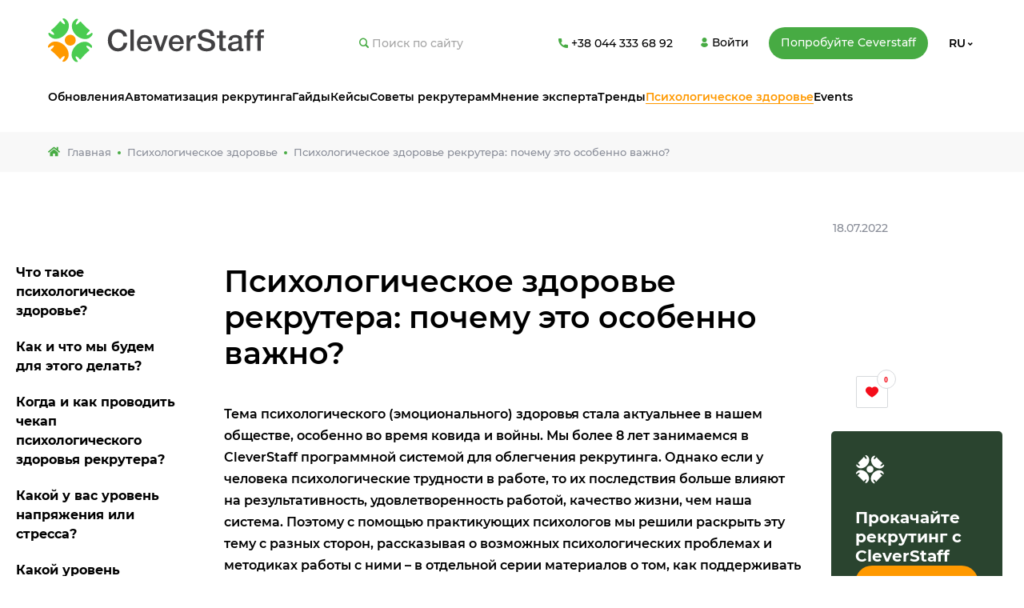

--- FILE ---
content_type: text/html; charset=UTF-8
request_url: https://cleverstaff.net/blog/ru/psihologicheskoye-zdorovye-rekrutera-pochemu-eto-osobenno-vazhno/
body_size: 15818
content:
<!DOCTYPE html><html lang="ru"><head><script data-no-optimize="1">var litespeed_docref=sessionStorage.getItem("litespeed_docref");litespeed_docref&&(Object.defineProperty(document,"referrer",{get:function(){return litespeed_docref}}),sessionStorage.removeItem("litespeed_docref"));</script> <meta charset="utf-8"><link data-optimized="2" rel="stylesheet" href="https://cleverstaff.net/blog/wp-content/litespeed/css/02a6c35eb2607f53a62f5631d94c5613.css?ver=e2fa9" /><meta http-equiv="X-UA-Compatible" content="IE=edge"><meta name="theme-color" content="#fff"><meta name="apple-mobile-web-app-status-bar-style" content="black-translucent"><meta name="viewport"
content="width=device-width, user-scalable=no, initial-scale=1.0, maximum-scale=1.0, minimum-scale=1.0"><meta name="keywords" content=""><meta name='robots' content='index, follow, max-image-preview:large, max-snippet:-1, max-video-preview:-1' /><link rel="alternate" href="https://cleverstaff.net/blog/uk/psihologichne-zdorov-ya-rekrutera-chomu-tse-osoblivo-vazhlivo/" hreflang="uk" /><link rel="alternate" href="https://cleverstaff.net/blog/en/recruiters-psychological-health/" hreflang="en" /><link rel="alternate" href="https://cleverstaff.net/blog/ru/psihologicheskoye-zdorovye-rekrutera-pochemu-eto-osobenno-vazhno/" hreflang="ru" /><link rel="alternate" href="https://cleverstaff.net/blog/en/recruiters-psychological-health/" hreflang="x-default" /><title>Психологическое здоровье рекрутера: почему это особенно важно? | CleverStaff</title><meta name="description" content="Психологическое здоровье рекрутера: почему это важно? Экспертное мнение специалистов Психологического центра &quot;Без паники&quot;. Чекап психологического состояния" /><link rel="canonical" href="https://cleverstaff.net/blog/ru/psihologicheskoye-zdorovye-rekrutera-pochemu-eto-osobenno-vazhno/" /><meta property="og:locale" content="ru_RU" /><meta property="og:locale:alternate" content="uk_UA" /><meta property="og:locale:alternate" content="" /><meta property="og:type" content="article" /><meta property="og:title" content="Психологическое здоровье рекрутера: почему это особенно важно? | CleverStaff" /><meta property="og:description" content="Психологическое здоровье рекрутера: почему это важно? Экспертное мнение специалистов Психологического центра &quot;Без паники&quot;. Чекап психологического состояния" /><meta property="og:url" content="https://cleverstaff.net/blog/ru/psihologicheskoye-zdorovye-rekrutera-pochemu-eto-osobenno-vazhno/" /><meta property="og:site_name" content="CleverStaff" /><meta property="article:publisher" content="https://www.facebook.com/cleverstaff.net" /><meta property="article:published_time" content="2022-06-01T08:42:12+00:00" /><meta property="article:modified_time" content="2022-07-18T13:31:01+00:00" /><meta property="og:image" content="https://cleverstaff.net/blog/wp-content/uploads/2022/06/adobestock_268964748-scaled-1152x578-1-1.jpeg" /><meta property="og:image:width" content="1152" /><meta property="og:image:height" content="578" /><meta property="og:image:type" content="image/jpeg" /><meta name="author" content="Admin" /><meta name="twitter:card" content="summary_large_image" /><meta name="twitter:label1" content="Написано автором" /><meta name="twitter:data1" content="Admin" /><meta name="twitter:label2" content="Примерное время для чтения" /><meta name="twitter:data2" content="6 минут" />
<style id='wp-img-auto-sizes-contain-inline-css' type='text/css'>img:is([sizes=auto i],[sizes^="auto," i]){contain-intrinsic-size:3000px 1500px}
/*# sourceURL=wp-img-auto-sizes-contain-inline-css */</style><style id='classic-theme-styles-inline-css' type='text/css'>/*! This file is auto-generated */
.wp-block-button__link{color:#fff;background-color:#32373c;border-radius:9999px;box-shadow:none;text-decoration:none;padding:calc(.667em + 2px) calc(1.333em + 2px);font-size:1.125em}.wp-block-file__button{background:#32373c;color:#fff;text-decoration:none}
/*# sourceURL=/wp-includes/css/classic-themes.min.css */</style><link rel='stylesheet' id='fancyboxcss-css' href='//cdn.jsdelivr.net/npm/@fancyapps/ui@4.0/dist/fancybox.css?ver=6.9' type='text/css' media='all' /> <script type="litespeed/javascript" data-src="//cdn.jsdelivr.net/npm/@fancyapps/ui@4.0/dist/fancybox.umd.js?ver=6.9" id="fancyboxjs-js"></script> <script type="litespeed/javascript" data-src="https://cleverstaff.net/blog/wp-includes/js/jquery/jquery.min.js" id="jquery-core-js"></script> <link rel="apple-touch-icon" sizes="180x180" href="/wp-content/uploads/fbrfg/apple-touch-icon.png"><link rel="icon" type="image/png" sizes="32x32" href="/wp-content/uploads/fbrfg/favicon-32x32.png"><link rel="icon" type="image/png" sizes="16x16" href="/wp-content/uploads/fbrfg/favicon-16x16.png"><link rel="manifest" href="/wp-content/uploads/fbrfg/site.webmanifest"><link rel="shortcut icon" href="/wp-content/uploads/fbrfg/favicon.ico"><meta name="msapplication-TileColor" content="#da532c"><meta name="msapplication-config" content="/wp-content/uploads/fbrfg/browserconfig.xml"><meta name="theme-color" content="#ffffff"> <script type="litespeed/javascript">document.documentElement.className=document.documentElement.className.replace('no-js','js')</script> <style>.no-js img.lazyload { display: none; }
			figure.wp-block-image img.lazyloading { min-width: 150px; }
							.lazyload, .lazyloading { opacity: 0; }
				.lazyloaded {
					opacity: 1;
					transition: opacity 400ms;
					transition-delay: 0ms;
				}</style><link rel="icon" href="https://cleverstaff.net/blog/wp-content/uploads/2021/11/favicon-150x150.png" sizes="32x32" /><link rel="icon" href="https://cleverstaff.net/blog/wp-content/uploads/2021/11/favicon-300x300.png" sizes="192x192" /><link rel="apple-touch-icon" href="https://cleverstaff.net/blog/wp-content/uploads/2021/11/favicon-300x300.png" /><meta name="msapplication-TileImage" content="https://cleverstaff.net/blog/wp-content/uploads/2021/11/favicon-300x300.png" /> <script type="litespeed/javascript">(function(w,d,s,l,i){w[l]=w[l]||[];w[l].push({'gtm.start':new Date().getTime(),event:'gtm.js'});var f=d.getElementsByTagName(s)[0],j=d.createElement(s),dl=l!='dataLayer'?'&l='+l:'';j.async=!0;j.src='https://www.googletagmanager.com/gtm.js?id='+i+dl;f.parentNode.insertBefore(j,f)})(window,document,'script','dataLayer','GTM-K9SHJT6')</script> </head><body class="ru_nav"><noscript><iframe
height="0" width="0" style="display:none;visibility:hidden" data-src="https://www.googletagmanager.com/ns.html?id=GTM-K9SHJT6" class="lazyload" src="[data-uri]"></iframe></noscript>
<style>.page-main{
	margin-top:-15px!important;
}</style><div class="page"><header class="header" id="header"><div class="container"><div class="header__row">
<a class="header__logo" href="https://cleverstaff.net/ru/">
<img data-lazyloaded="1" src="[data-uri]" class="img-width no-lazy"
data-src="https://cleverstaff.net/blog/wp-content/uploads/2021/11/logo.svg"
alt="http://Logo">
</a><form class="header__search" role="search" method="get" id="searchform" action="https://cleverstaff.net/blog/ru/">
<label class="header__search-block">
<input class="_rst header__search-input" type="text" required placeholder="Поиск по сайту" value="" name="s" id="s">
<input type="hidden" value="post" name="post_type" />
<span class="_icn-search header__search-icon"></span>
</label></form>
<a class="header__tel"
href="tel:+380443336892">
<span class="_icn-phone header__tel-icon"></span>
<span
class="header__tel-text">+38 044 333 68 92</span>
</a>
<a class="btn btn--border header__btn-border" rel="nofollow" target="_blank"
href="https://cleverstaff.net/ru/signin.html?redirect=false">
<span class="_icn-user"></span>
<span class="btn__text">Войти</span>
</a>
<a class="btn btn--green header__btn-fill" rel="nofollow" target="_blank"
href="https://cleverstaff.net/ru/request.html?redirect=false">
<span class="btn__text">Попробуйте Сeverstaff</span>
</a><div class="header__langs">
<button type="button" class="header__langs-active">
<span class="header__langs-active_text">RU</span>
<span class="_icn-arrow-langs header__langs-active_arrow"></span>
</button><div class="header__langs-block">
<a class="header__langs-link"
lang="uk"
href="https://cleverstaff.net/blog/uk/psihologichne-zdorov-ya-rekrutera-chomu-tse-osoblivo-vazhlivo/">UA</a>
<a class="header__langs-link"
lang="en"
href="https://cleverstaff.net/blog/en/recruiters-psychological-health/">EN</a></div></div>
<button type="button" class="_icn-search header__srch"></button>
<button type="button" class="header__toggle">
<span></span><span></span><span></span>
</button></div><nav class="menu header__menu"><ul class="menu__list"><li id="nav-menu-item-1817" class="menu__item  menu-item-even menu-item menu-item-type-taxonomy menu-item-object-category"><a href="https://cleverstaff.net/blog/ru/category/opisanie-relizov/" class="menu__link">Обновления</a></li><li id="nav-menu-item-1816" class="menu__item  menu-item-even menu-item menu-item-type-taxonomy menu-item-object-category"><a href="https://cleverstaff.net/blog/ru/category/rekruteram/" class="menu__link">Автоматизация рекрутинга</a></li><li id="nav-menu-item-1818" class="menu__item  menu-item-even menu-item menu-item-type-taxonomy menu-item-object-category"><a href="https://cleverstaff.net/blog/ru/category/gajdy-po-rabote-cleverstaff/" class="menu__link">Гайды</a></li><li id="nav-menu-item-12343" class="menu__item  menu-item-even menu-item menu-item-type-taxonomy menu-item-object-category"><a href="https://cleverstaff.net/blog/ru/category/kejsy/" class="menu__link">Кейсы</a></li><li id="nav-menu-item-10898" class="menu__item  menu-item-even menu-item menu-item-type-taxonomy menu-item-object-category"><a href="https://cleverstaff.net/blog/ru/category/sovety-rekruteram/" class="menu__link">Советы рекрутерам</a></li><li id="nav-menu-item-10897" class="menu__item  menu-item-even menu-item menu-item-type-taxonomy menu-item-object-category"><a href="https://cleverstaff.net/blog/ru/category/mnenie-eksperta/" class="menu__link">Мнение эксперта</a></li><li id="nav-menu-item-10899" class="menu__item  menu-item-even menu-item menu-item-type-taxonomy menu-item-object-category"><a href="https://cleverstaff.net/blog/ru/category/trendy/" class="menu__link">Тренды</a></li><li id="nav-menu-item-1957" class="menu__item  menu-item-even menu-item menu-item-type-taxonomy menu-item-object-category current-post-ancestor current-menu-parent current-post-parent"><a href="https://cleverstaff.net/blog/ru/category/psihologicheskoe-zdorove-rekrutera/" class="menu__link">Психологическое здоровье</a></li><li id="nav-menu-item-14834" class="menu__item  menu-item-even menu-item menu-item-type-taxonomy menu-item-object-category"><a href="https://cleverstaff.net/blog/ru/category/events/" class="menu__link">Events</a></li></ul></nav></div></header><main class="page-main"><nav class="bread" aria-label="breadcrumb"><ul class="container bread__list" itemscope itemtype="http://schema.org/BreadcrumbList"><li class="bread__item" itemprop="itemListElement" itemscope itemtype="http://schema.org/ListItem"
aria-label="1">
<a href="https://cleverstaff.net/blog/ru/" class="bread__link" itemprop="item">
<span itemprop="name">
<svg class="bread__home-icon" xmlns="http://www.w3.org/2000/svg" viewBox="0 0 576 512">
<path d="M280.37 148.26L96 300.11V464a16 16 0 0 0 16 16l112.06-.29a16 16 0 0 0 15.92-16V368a16 16 0 0 1 16-16h64a16 16 0 0 1 16 16v95.64a16 16 0 0 0 16 16.05L464 480a16 16 0 0 0 16-16V300L295.67 148.26a12.19 12.19 0 0 0-15.3 0zM571.6 251.47L488 182.56V44.05a12 12 0 0 0-12-12h-56a12 12 0 0 0-12 12v72.61L318.47 43a48 48 0 0 0-61 0L4.34 251.47a12 12 0 0 0-1.6 16.9l25.5 31A12 12 0 0 0 45.15 301l235.22-193.74a12.19 12.19 0 0 1 15.3 0L530.9 301a12 12 0 0 0 16.9-1.6l25.5-31a12 12 0 0 0-1.7-16.93z"></path>
</svg>
Главная      </span>
</a><meta itemprop="position" content="1"></li><li class="bread__separate bread__item" aria-hidden="true"></li><li class="bread__item" itemprop="itemListElement" itemscope itemtype="http://schema.org/ListItem"
aria-label="2">
<a href="https://cleverstaff.net/blog/ru/category/psihologicheskoe-zdorove-rekrutera/" class="bread__link"
itemprop="item"><span itemprop="name">Психологическое здоровье</span></a><meta itemprop="position" content="2"></li><li class="bread__separate bread__item" aria-hidden="true"></li><li class="bread__item" itemprop="itemListElement" itemscope itemtype="http://schema.org/ListItem"
aria-label="3">
<span class="bread__link" itemprop="name">Психологическое здоровье рекрутера: почему это особенно важно?</span><meta itemprop="position" content="3"></li></ul></nav><div class="readbar"></div><section class="article" id="article"><div class="container"><div class="article__inner"><div class="article__details">
<span class="article__autor">
</span><div class="article__details-right">
<time datetime="18.07.2022" class="article__date">18.07.2022</time></div></div><div class="article__core"><div class="article__block" id="articleRead"><div class="text-block article__wrapper"><h1>Психологическое здоровье рекрутера: почему это особенно важно?</h1><p><b>Тема психологического (эмоционального) здоровья стала актуальнее в нашем обществе, особенно во время ковида и войны. Мы более 8 лет занимаемся в CleverStaff программной системой для облегчения рекрутинга. Однако если у человека психологические трудности в работе, то их последствия больше влияют на результативность, удовлетворенность работой, качество жизни, чем наша система. Поэтому с помощью практикующих психологов мы решили раскрыть эту тему с разных сторон, рассказывая о возможных психологических проблемах и методиках работы с ними – в отдельной серии материалов о том, как поддерживать психологическое здоровье.</b></p><h2><b>Что такое психологическое здоровье?</b></h2><p><span style="font-weight: 400;">Психологическое здоровье – это хорошее и стабильное эмоциональное состояние человека. Но это отнюдь не означает, что он всегда счастлив и полон сил. По словам руководителя Психологического центра «БЕЗ ПАНИКИ» Дарьи Селивановой, психологическое здоровье – это скорее полезная привычка обращать внимание на своё эмоциональное состояние и умение оказать себе своевременную помощь при возникновении разных эмоциональных проблем. </span></p><div id="attachment_6694" style="width: 377px" class="wp-caption alignleft"><a href="https://cleverstaff.net/blog/wp-content/uploads/2022/07/darya3-1.jpg"><img fetchpriority="high" decoding="async" aria-describedby="caption-attachment-6694"   alt="" width="367" height="453" data-src="https://cleverstaff.net/blog/wp-content/uploads/2022/07/darya3-1.jpg" class="wp-image-6694 lazyload" src="[data-uri]" /></a><p id="caption-attachment-6694" class="wp-caption-text">Дарья Селиванова</p></div><p><span style="font-weight: 400;">Казалось бы, причём здесь бизнес и какое вообще дело руководителю, что там в душе у его рядового сотрудника. Но это достаточно поверхностный и упрощенный взгляд. На самом деле, Украина даже в довоенное время была одним из лидеров по количеству случаев нетрудоспособности по причине депрессии. Это говорит о том, что когда человек страдает депрессией (речь идёт именно о диагнозе, а не просто плохом самочувствии), то он не имеет привычки своевременно обращаться за помощью. Ведь нам всем знакомо это ощущение – «я сам могу справиться со всеми своими проблемами, ничья помощь мне не нужна», правда? И вот тогда депрессия доходит до той стадии, что человек просто не в состоянии выйти из дома и, что закономерно – полностью теряет интерес к работе. </span></p><p><span style="font-weight: 400;">Наверняка каждый рекрутер может вспомнить отчасти похожее состояние, когда он не может заставить себя взяться за привычную и не особо сложную задачу. Просто потому, что нет сил и нет желания. </span></p><p><span style="font-weight: 400;">Чтобы не доходить до ситуаций, когда остаётся просто «уйти в длительный отпуск», «уволиться», «сменить профессию», т.к. «просто нет сил больше работать» – именно поэтому так важно уделять внимание своему психологическому здоровью. </span></p><h2><b>Как и что мы будем для этого делать?</b></h2><p><span style="font-weight: 400;">Рекрутеры изо дня в день работают с огромным количеством людей и нам хочется, чтобы вы приходили на работу с горящими глазами, а не с ощущением, что вам нужно «отбыть повинность». С этой целью мы решили разработать серию материалов, которые помогут вам поддерживать ваше психологическое здоровье. Мы понимаем, что в военное время на вас легла двойная нагрузка. С одной стороны, вам нужно заботиться о безопасности себя и своих близких. С другой стороны &#8211; вам нужно продолжать делать своё дело. И мы будем вам помогать 🙂 </span></p><p><span style="font-weight: 400;">Начнём с того, что расскажем вам о том, с какими психологическими проблемами вы можете сталкиваться: </span></p><ul><li style="font-weight: 400;" aria-level="1"><span style="font-weight: 400;">Выгорание и потеря интереса к работе;</span></li><li style="font-weight: 400;" aria-level="1"><span style="font-weight: 400;">Сложности в коммуникации, конфликты, недопонимание с коллегами;</span></li><li style="font-weight: 400;" aria-level="1"><span style="font-weight: 400;">Прокрастинация и сложность с самоорганизацией; </span></li><li style="font-weight: 400;" aria-level="1"><span style="font-weight: 400;">Социальные фобии и страх общения;</span></li><li style="font-weight: 400;" aria-level="1"><span style="font-weight: 400;">Тревога и невозможность сосредоточиться на поставленных задачах;</span></li><li style="font-weight: 400;" aria-level="1"><span style="font-weight: 400;">Раздражительностью, перемены настроения;</span></li><li style="font-weight: 400;" aria-level="1"><span style="font-weight: 400;">Неуверенность в себе…</span></li></ul><p><span style="font-weight: 400;">Война расширила этот список, и сейчас к самым частым проблемам добавились еще:</span></p><ul><li style="font-weight: 400;" aria-level="1"><span style="font-weight: 400;">Вынужденная миграция и сложности с адаптацией на новом месте;</span></li><li style="font-weight: 400;" aria-level="1"><span style="font-weight: 400;">Посттравматическое стрессовое расстройство;</span></li><li style="font-weight: 400;" aria-level="1"><span style="font-weight: 400;">Нарушения сна;</span></li><li style="font-weight: 400;" aria-level="1"><span style="font-weight: 400;">Сложность с организацией рабочего места;</span></li><li style="font-weight: 400;" aria-level="1"><span style="font-weight: 400;">Синдром отложенной жизни или непонимание как жить здесь и сейчас;</span></li><li style="font-weight: 400;" aria-level="1"><span style="font-weight: 400;">Страх будущего;</span></li><li style="font-weight: 400;" aria-level="1"><span style="font-weight: 400;">Потеря близких;</span></li><li style="font-weight: 400;" aria-level="1"><span style="font-weight: 400;">Сложность в уживании с другими людьми на одной территории;</span></li><li style="font-weight: 400;" aria-level="1"><span style="font-weight: 400;">Разлука с семьей и ощущение одиночества…</span></li></ul><p><span style="font-weight: 400;">Кроме того, сейчас обострились те проблемы, которые могли быть и в довоенное время. Например, панические атаки, страхи, потеря смысла жить и прочее. И это лишь примерный список.</span></p><h2><b>Когда и как проводить чекап психологического здоровья рекрутера?</b></h2><p><span style="font-weight: 400;">Как мы сказали выше, очень важно завести привычку обращать внимание на свое эмоциональное состояние. И в случае необходимости – принимать меры. Чекап своего психологического состояния нужно делать минимум раз в месяц. А лучше – раз в неделю.</span></p><p><span style="font-weight: 400;">Например, каждый понедельник анализировать, хочется ли вам приступать к работе и какие эмоции она у вас вызывает. Или же самодиагностику обязательно проходить в том случае, если вы заметили, что у вас стали появляться проблемы из списка выше. Ну а пока предлагаем вам пройти простой тест, чтобы определить свой уровень эмоционального напряжения и стресса. </span></p><h3 style="text-align: center;"><b>Какой у вас уровень напряжения или стресса?</b></h3><p><a href="https://cleverstaff.net/blog/wp-content/uploads/2022/07/test_01_rus.jpg"><img decoding="async"   alt="" width="488" height="492" data-src="https://cleverstaff.net/blog/wp-content/uploads/2022/07/test_01_rus.jpg" class=" wp-image-6700 aligncenter lazyload" src="[data-uri]" /></a></p><h3 style="text-align: center;"><b>Какой уровень морального состояния?</b></h3><p><a href="https://cleverstaff.net/blog/wp-content/uploads/2022/07/test_02_rus.jpg"><img decoding="async"   alt="" width="493" height="499" data-src="https://cleverstaff.net/blog/wp-content/uploads/2022/07/test_02_rus.jpg" class="wp-image-6701 aligncenter lazyload" src="[data-uri]" /></a></p><h3 style="text-align: center;"><b>Какой уровень истощения?</b></h3><p style="text-align: center;"><a href="https://cleverstaff.net/blog/wp-content/uploads/2022/07/test_03_rus.jpg"><img decoding="async"   alt="" width="502" height="504" data-src="https://cleverstaff.net/blog/wp-content/uploads/2022/07/test_03_rus.jpg" class=" wp-image-6702 aligncenter lazyload" src="[data-uri]" /></a></p><p><i><span style="font-weight: 400;">Результаты:</span></i></p><p><span style="font-weight: 400;">Вам необходимо получить сумму всех ответов. Это будет количественный результат. </span></p><p><i><span style="font-weight: 400;">Качественный результат.</span></i></p><p><span style="font-weight: 400;">Если у вас хотя бы по одной шкале </span><b>7 баллов и выше, переходите в красную зону.</b></p><p><b>Зеленая зона (3-10 баллов).</b><span style="font-weight: 400;"> Результаты, кажется, показывают, что все хорошо. У вас нет трудностей со стрессом или выраженной угнетенности и переутомления. </span></p><p><b>Оранжевая зона (11-18).</b><span style="font-weight: 400;"> Такой результат может указывать на то, что жизненная ситуация начинает продуцировать неполезные стресс, угнетенность или усталость. Пришло время для внедрения методик психологеского и физического восстановления. </span></p><p><span style="font-weight: 400;">К</span><b>расная зона (19-30).</b><span style="font-weight: 400;"> Этот результат указывает на то, что стресс, угнетенность или усталость угрожают вам.</span></p><h2><b>Что делать, если ваше психологическое здоровье под угрозой?</b></h2><p><span style="font-weight: 400;">В дальнейших материалах мы будем много говорить о том, как помочь себе самостоятельно. Однако будем призывать вас относиться к своему психологическому здоровью осознанно. Когда мы поцарапались, мы вполне можем сами наклеить себе пластырь. Когда мы сломали ногу, нам необходима помощь врача и гипс, чтобы восстановить наше здоровье. Так и с эмоциональным самочувствием. Если есть ощущение, что самостоятельно не получается справиться с теми проблемами, которые есть, необходимо обращаться за психологической помощью.</span></p><p><span style="font-weight: 400;">Ваше психологическое состояние нам не безразлично. Давайте изучать его и улучшать вместе </span><span style="font-weight: 400;">☺</span></p><p><i><span style="font-weight: 400;">Благодарим за подготовку материала </span></i><a href="https://trevog-bolshe.net/"><i><span style="font-weight: 400;">Психологический центр “Без паники”</span></i></a></p></div><div class="article__repost"><div class="article__repost-sticky">
<button type="button" class="js-postLike _icn-heart article__repost-link article__repost-link--red"
data-post-id="11186">
<span class="article__repost-count">0</span>
</button></div></div><div class="article__right_side"><div class="side_wrap"><div class="side_demo"><div class="block_wrap"><div class="side_title">Прокачайте рекрутинг с CleverStaff</div><div class="side_btn">
<a href="https://cleverstaff.net/ru/request.html?redirect=false" class="btn_demo">Запросить Демо</a></div></div></div><div class="side_related"><div class="related_title">Рекомендуемые статьи</div><div class="related-block"><div class="related_items">
<a href="https://cleverstaff.net/blog/ru/chto-dolzhen-znat-kazhdyj-rekruter-chtoby-izbezhat-vygoraniya-beseduem-s-darej-selivanovoj/">Что должен знать каждый рекрутер, чтобы избежать выгорания? Беседуем с Дарьей Селивановой</a></div><div class="related_items">
<a href="https://cleverstaff.net/blog/ru/test-est-li-u-vas-vygoranie/">Тест «Есть ли у вас выгорание?»</a></div><div class="related_items">
<a href="https://cleverstaff.net/blog/ru/kak-bystro-uspokoitsya-na-rabochem-meste-7-tehnik-dlya-rekrutera/">Как быстро успокоится на рабочем месте: 7 техник для рекрутера</a></div></div></div></div></div><div class="article__menu"><ul class="article__menu-list"><li><a href="#head-0"><b>Что такое психологическое здоровье?</b></a></li><li><a href="#head-1"><b>Как и что мы будем для этого делать?</b></a></li><li><a href="#head-2"><b>Когда и как проводить чекап психологического здоровья рекрутера?</b></a></li><li><a href="#head-3"><b>Какой у вас уровень напряжения или стресса?</b></a></li><li><a href="#head-4"><b>Какой уровень морального состояния?</b></a></li><li><a href="#head-5"><b>Какой уровень истощения?</b></a></li><li><a href="#head-6"><b>Что делать, если ваше психологическое здоровье под угрозой?</b></a></li></ul></div></div><div class="article__autors" hidden ><div class="article__autors-item">
<picture class="article__autors-pic">
<img class="img-cover"
src=""
alt="">
</picture><div class="article__autors-content"><div class="article__autors-top">
<span class="article__autors-pos"> Автор:</span>
<a class="article__autors-name"
href="https://cleverstaff.net/blog/ru/author/master/"> </a></div></div></div></div></div></div></div></section></main><footer class="footer"><div class="container"><h4 class="footer__heading heading--center">Мы в соцсетях</h4>
<svg class="hidden" width="0" height="0">
<symbol id="icon-telegram" viewBox="0 0 24 24">
<path d="M5.77478 12.2221L8.75977 19.684L12.6458 15.798L19.3087 21.0938L24 0L0 9.99683L5.77478 12.2221ZM17.142 6.052L9.79596 12.7524L8.88098 16.2008L7.19073 11.9744L17.142 6.052Z"></path>
</symbol>
<symbol id="icon-facebook" viewBox="0 0 24 24">
<path d="M2.42085 4.64801C2.42085 5.25282 2.42085 7.95233 2.42085 7.95233H0V11.9929H2.42085V23.9999H7.3938V11.9932H10.7309C10.7309 11.9932 11.0434 10.0558 11.1949 7.93743C10.7606 7.93743 7.41261 7.93743 7.41261 7.93743C7.41261 7.93743 7.41261 5.58678 7.41261 5.17476C7.41261 4.76184 7.95481 4.20642 8.49071 4.20642C9.0256 4.20642 10.1545 4.20642 11.2002 4.20642C11.2002 3.6563 11.2002 1.7555 11.2002 1.44333e-08C9.80428 1.44333e-08 8.21623 1.44333e-08 7.51623 1.44333e-08C2.29793 -0.000278981 2.42085 4.04427 2.42085 4.64801Z"></path>
</symbol>
<symbol id="icon-linkedin" viewBox="0 0 24 24">
<path d="M24 14.5937V23.4666H18.856V15.1879C18.856 13.1082 18.112 11.6889 16.2501 11.6889C14.8287 11.6889 13.9828 12.6454 13.6107 13.5707C13.475 13.9015 13.4401 14.3619 13.4401 14.8249V23.4666H8.29438C8.29438 23.4666 8.36368 9.44522 8.29438 7.99249H13.4396V10.1859C13.4291 10.2023 13.4156 10.22 13.4058 10.2359H13.4396V10.1859C14.1232 9.13302 15.344 7.62897 18.0766 7.62897C21.462 7.62891 24 9.84061 24 14.5937ZM2.91175 0.533203C1.15141 0.533203 0 1.68785 0 3.20624C0 4.69155 1.1181 5.88124 2.84345 5.88124H2.87782C4.67225 5.88124 5.78823 4.69177 5.78823 3.20624C5.75442 1.68785 4.67225 0.533203 2.91175 0.533203ZM0.30561 23.4666H5.44936V7.99249H0.30561V23.4666Z"></path>
</symbol>
<symbol id="icon-youtube" viewBox="0 0 24 24">
<path d="M12.0098428,3.60937995 C12.3168939,3.60960767 19.5521477,3.62031064 21.390293,4.12335 C22.418242,4.400204 23.228848,5.210626 23.505518,6.238758 C23.9573538,7.88905309 23.9969266,11.1120653 23.9998815,11.8691548 L23.99989,12.0726913 C23.9981844,12.4957418 23.9700425,16.0393715 23.505701,17.803651 C23.228848,18.831601 22.418425,19.642206 21.390293,19.918877 C19.7119864,20.3606661 13.5345351,20.4076649 12.2391777,20.4126648 L11.7613167,20.4126412 C10.4690903,20.4074432 4.30542323,20.3585817 2.609608,19.899284 C1.581475,19.622431 0.771054,18.811826 0.4942,17.783876 C0.0449272727,16.094486 0.00408429752,12.7060043 0.000371299775,12.1038786 L0.000371299775,11.919197 C0.00408429752,11.3198682 0.0449272727,7.94595982 0.4942,6.238758 C0.770871,5.210809 1.601251,4.380428 2.609425,4.103758 C4.48753,3.609375 11.999767,3.609375 11.999767,3.609375 Z M9.60791,8.413086 L9.60791,15.609131 L15.854919,12.011108 L9.60791,8.413086 Z"></path>
</symbol>
</svg><nav class="social">
<a class="social__item" href="https://t.me/s/Cleverstaff" target="_blank">
<svg class="icon" width="24" height="24">
<use xlink:href="#icon-telegram"></use>
</svg>
</a>
<a class="social__item" href="https://www.facebook.com/cleverstaff" target="_blank">
<svg class="icon" width="24" height="24">
<use xlink:href="#icon-facebook"></use>
</svg>
</a>
<a class="social__item" href="https://www.linkedin.com/company/cleverstaff/" target="_blank">
<svg class="icon" width="24" height="24">
<use xlink:href="#icon-linkedin"></use>
</svg>
</a>
<a class="social__item" href="https://www.youtube.com/user/cleverstaff" target="_blank">
<svg class="icon" width="24" height="24">
<use xlink:href="#icon-youtube"></use>
</svg>
</a></nav><div class="row"><div class="col-md-4 offset-lg-1"><nav class="link-list" id="menu-menyu-levaya-kolonka-ru" class="menu"><a  href="https://cleverstaff.net/ru/why.html"  class="menu-item menu-item-type-custom menu-item-object-custom">Почему</a></li>
<a  href="https://cleverstaff.net/ru/price.html"  class="menu-item menu-item-type-custom menu-item-object-custom">Цены</a></li>
<a  href="https://cleverstaff.net/ru/referral-program.html"  class="hide menu-item menu-item-type-custom menu-item-object-custom">Реферальная программа</a></li>
<a  href="https://cleverstaff.net/ru/contact-us.html"  class="menu-item menu-item-type-custom menu-item-object-custom">Контакты</a></li></nav></div><div class="col-md-4 col-shift"><nav class="link-list" id="menu-menyu-pravaya-kolonka-ru" class="menu"><a  href="https://cleverstaff.net/ru/privacy.html"  class="menu-item menu-item-type-custom menu-item-object-custom">Политика приватности</a></li>
<a  href="https://cleverstaff.net/ru/terms.html"  class="menu-item menu-item-type-custom menu-item-object-custom">Публичная оферта</a></li>
<a  href="https://cleverstaff.net/ru/api.html"  class="menu-item menu-item-type-custom menu-item-object-custom">API</a></li></nav></div><div class="col-md-3 offset-md-1 offset-lg-0">
<address class="contact-info">
<a href="tel:+380443336892">+38 044 333 68 92</a>
<a href="mailto:bizdev@cleverstaff.net">bizdev@cleverstaff.net</a>
</address>
<a href="https://www.capterra.com/p/137247/CleverStaff/#reviews" target="_blank">
<img  alt="review" data-src="https://cleverstaff.net/blog/wp-content/uploads/2022/05/capterra.png" class="lazyload" src="[data-uri]">
</a></div></div>
<a class="scroll-top" href="#"></a><p class="copy">Copyright © CleverStaff 2026 All Rights Reserved</p></div></footer></div> <script type="speculationrules">{"prefetch":[{"source":"document","where":{"and":[{"href_matches":"/blog/*"},{"not":{"href_matches":["/blog/wp-*.php","/blog/wp-admin/*","/blog/wp-content/uploads/*","/blog/wp-content/*","/blog/wp-content/plugins/*","/blog/wp-content/themes/cleverstaff/*","/blog/*\\?(.+)"]}},{"not":{"selector_matches":"a[rel~=\"nofollow\"]"}},{"not":{"selector_matches":".no-prefetch, .no-prefetch a"}}]},"eagerness":"conservative"}]}</script> <script type="litespeed/javascript">(function(){var expirationDate=new Date();expirationDate.setTime(expirationDate.getTime()+31536000*1000);document.cookie="pll_language=ru; expires="+expirationDate.toUTCString()+"; path=/blog/; secure; SameSite=Lax"}())</script> <script id="wp-i18n-js-after" type="litespeed/javascript">wp.i18n.setLocaleData({'text direction\u0004ltr':['ltr']})</script> <script id="contact-form-7-js-translations" type="litespeed/javascript">(function(domain,translations){var localeData=translations.locale_data[domain]||translations.locale_data.messages;localeData[""].domain=domain;wp.i18n.setLocaleData(localeData,domain)})("contact-form-7",{"translation-revision-date":"2025-09-30 08:46:06+0000","generator":"GlotPress\/4.0.1","domain":"messages","locale_data":{"messages":{"":{"domain":"messages","plural-forms":"nplurals=3; plural=(n % 10 == 1 && n % 100 != 11) ? 0 : ((n % 10 >= 2 && n % 10 <= 4 && (n % 100 < 12 || n % 100 > 14)) ? 1 : 2);","lang":"ru"},"This contact form is placed in the wrong place.":["\u042d\u0442\u0430 \u043a\u043e\u043d\u0442\u0430\u043a\u0442\u043d\u0430\u044f \u0444\u043e\u0440\u043c\u0430 \u0440\u0430\u0437\u043c\u0435\u0449\u0435\u043d\u0430 \u0432 \u043d\u0435\u043f\u0440\u0430\u0432\u0438\u043b\u044c\u043d\u043e\u043c \u043c\u0435\u0441\u0442\u0435."],"Error:":["\u041e\u0448\u0438\u0431\u043a\u0430:"]}},"comment":{"reference":"includes\/js\/index.js"}})</script> <script id="contact-form-7-js-before" type="litespeed/javascript">var wpcf7={"api":{"root":"https:\/\/cleverstaff.net\/blog\/wp-json\/","namespace":"contact-form-7\/v1"},"cached":1}</script> <script id="process_simple_like-js-extra" type="litespeed/javascript">var ajax_var={"url":"https://cleverstaff.net/blog/wp-admin/admin-ajax.php","nonce":"9ce307b0dd"}</script> <script type="litespeed/javascript">Fancybox.bind(".text-block a > img")</script> <script data-no-optimize="1">!function(t,e){"object"==typeof exports&&"undefined"!=typeof module?module.exports=e():"function"==typeof define&&define.amd?define(e):(t="undefined"!=typeof globalThis?globalThis:t||self).LazyLoad=e()}(this,function(){"use strict";function e(){return(e=Object.assign||function(t){for(var e=1;e<arguments.length;e++){var n,a=arguments[e];for(n in a)Object.prototype.hasOwnProperty.call(a,n)&&(t[n]=a[n])}return t}).apply(this,arguments)}function i(t){return e({},it,t)}function o(t,e){var n,a="LazyLoad::Initialized",i=new t(e);try{n=new CustomEvent(a,{detail:{instance:i}})}catch(t){(n=document.createEvent("CustomEvent")).initCustomEvent(a,!1,!1,{instance:i})}window.dispatchEvent(n)}function l(t,e){return t.getAttribute(gt+e)}function c(t){return l(t,bt)}function s(t,e){return function(t,e,n){e=gt+e;null!==n?t.setAttribute(e,n):t.removeAttribute(e)}(t,bt,e)}function r(t){return s(t,null),0}function u(t){return null===c(t)}function d(t){return c(t)===vt}function f(t,e,n,a){t&&(void 0===a?void 0===n?t(e):t(e,n):t(e,n,a))}function _(t,e){nt?t.classList.add(e):t.className+=(t.className?" ":"")+e}function v(t,e){nt?t.classList.remove(e):t.className=t.className.replace(new RegExp("(^|\\s+)"+e+"(\\s+|$)")," ").replace(/^\s+/,"").replace(/\s+$/,"")}function g(t){return t.llTempImage}function b(t,e){!e||(e=e._observer)&&e.unobserve(t)}function p(t,e){t&&(t.loadingCount+=e)}function h(t,e){t&&(t.toLoadCount=e)}function n(t){for(var e,n=[],a=0;e=t.children[a];a+=1)"SOURCE"===e.tagName&&n.push(e);return n}function m(t,e){(t=t.parentNode)&&"PICTURE"===t.tagName&&n(t).forEach(e)}function a(t,e){n(t).forEach(e)}function E(t){return!!t[st]}function I(t){return t[st]}function y(t){return delete t[st]}function A(e,t){var n;E(e)||(n={},t.forEach(function(t){n[t]=e.getAttribute(t)}),e[st]=n)}function k(a,t){var i;E(a)&&(i=I(a),t.forEach(function(t){var e,n;e=a,(t=i[n=t])?e.setAttribute(n,t):e.removeAttribute(n)}))}function L(t,e,n){_(t,e.class_loading),s(t,ut),n&&(p(n,1),f(e.callback_loading,t,n))}function w(t,e,n){n&&t.setAttribute(e,n)}function x(t,e){w(t,ct,l(t,e.data_sizes)),w(t,rt,l(t,e.data_srcset)),w(t,ot,l(t,e.data_src))}function O(t,e,n){var a=l(t,e.data_bg_multi),i=l(t,e.data_bg_multi_hidpi);(a=at&&i?i:a)&&(t.style.backgroundImage=a,n=n,_(t=t,(e=e).class_applied),s(t,ft),n&&(e.unobserve_completed&&b(t,e),f(e.callback_applied,t,n)))}function N(t,e){!e||0<e.loadingCount||0<e.toLoadCount||f(t.callback_finish,e)}function C(t,e,n){t.addEventListener(e,n),t.llEvLisnrs[e]=n}function M(t){return!!t.llEvLisnrs}function z(t){if(M(t)){var e,n,a=t.llEvLisnrs;for(e in a){var i=a[e];n=e,i=i,t.removeEventListener(n,i)}delete t.llEvLisnrs}}function R(t,e,n){var a;delete t.llTempImage,p(n,-1),(a=n)&&--a.toLoadCount,v(t,e.class_loading),e.unobserve_completed&&b(t,n)}function T(o,r,c){var l=g(o)||o;M(l)||function(t,e,n){M(t)||(t.llEvLisnrs={});var a="VIDEO"===t.tagName?"loadeddata":"load";C(t,a,e),C(t,"error",n)}(l,function(t){var e,n,a,i;n=r,a=c,i=d(e=o),R(e,n,a),_(e,n.class_loaded),s(e,dt),f(n.callback_loaded,e,a),i||N(n,a),z(l)},function(t){var e,n,a,i;n=r,a=c,i=d(e=o),R(e,n,a),_(e,n.class_error),s(e,_t),f(n.callback_error,e,a),i||N(n,a),z(l)})}function G(t,e,n){var a,i,o,r,c;t.llTempImage=document.createElement("IMG"),T(t,e,n),E(c=t)||(c[st]={backgroundImage:c.style.backgroundImage}),o=n,r=l(a=t,(i=e).data_bg),c=l(a,i.data_bg_hidpi),(r=at&&c?c:r)&&(a.style.backgroundImage='url("'.concat(r,'")'),g(a).setAttribute(ot,r),L(a,i,o)),O(t,e,n)}function D(t,e,n){var a;T(t,e,n),a=e,e=n,(t=It[(n=t).tagName])&&(t(n,a),L(n,a,e))}function V(t,e,n){var a;a=t,(-1<yt.indexOf(a.tagName)?D:G)(t,e,n)}function F(t,e,n){var a;t.setAttribute("loading","lazy"),T(t,e,n),a=e,(e=It[(n=t).tagName])&&e(n,a),s(t,vt)}function j(t){t.removeAttribute(ot),t.removeAttribute(rt),t.removeAttribute(ct)}function P(t){m(t,function(t){k(t,Et)}),k(t,Et)}function S(t){var e;(e=At[t.tagName])?e(t):E(e=t)&&(t=I(e),e.style.backgroundImage=t.backgroundImage)}function U(t,e){var n;S(t),n=e,u(e=t)||d(e)||(v(e,n.class_entered),v(e,n.class_exited),v(e,n.class_applied),v(e,n.class_loading),v(e,n.class_loaded),v(e,n.class_error)),r(t),y(t)}function $(t,e,n,a){var i;n.cancel_on_exit&&(c(t)!==ut||"IMG"===t.tagName&&(z(t),m(i=t,function(t){j(t)}),j(i),P(t),v(t,n.class_loading),p(a,-1),r(t),f(n.callback_cancel,t,e,a)))}function q(t,e,n,a){var i,o,r=(o=t,0<=pt.indexOf(c(o)));s(t,"entered"),_(t,n.class_entered),v(t,n.class_exited),i=t,o=a,n.unobserve_entered&&b(i,o),f(n.callback_enter,t,e,a),r||V(t,n,a)}function H(t){return t.use_native&&"loading"in HTMLImageElement.prototype}function B(t,i,o){t.forEach(function(t){return(a=t).isIntersecting||0<a.intersectionRatio?q(t.target,t,i,o):(e=t.target,n=t,a=i,t=o,void(u(e)||(_(e,a.class_exited),$(e,n,a,t),f(a.callback_exit,e,n,t))));var e,n,a})}function J(e,n){var t;et&&!H(e)&&(n._observer=new IntersectionObserver(function(t){B(t,e,n)},{root:(t=e).container===document?null:t.container,rootMargin:t.thresholds||t.threshold+"px"}))}function K(t){return Array.prototype.slice.call(t)}function Q(t){return t.container.querySelectorAll(t.elements_selector)}function W(t){return c(t)===_t}function X(t,e){return e=t||Q(e),K(e).filter(u)}function Y(e,t){var n;(n=Q(e),K(n).filter(W)).forEach(function(t){v(t,e.class_error),r(t)}),t.update()}function t(t,e){var n,a,t=i(t);this._settings=t,this.loadingCount=0,J(t,this),n=t,a=this,Z&&window.addEventListener("online",function(){Y(n,a)}),this.update(e)}var Z="undefined"!=typeof window,tt=Z&&!("onscroll"in window)||"undefined"!=typeof navigator&&/(gle|ing|ro)bot|crawl|spider/i.test(navigator.userAgent),et=Z&&"IntersectionObserver"in window,nt=Z&&"classList"in document.createElement("p"),at=Z&&1<window.devicePixelRatio,it={elements_selector:".lazy",container:tt||Z?document:null,threshold:300,thresholds:null,data_src:"src",data_srcset:"srcset",data_sizes:"sizes",data_bg:"bg",data_bg_hidpi:"bg-hidpi",data_bg_multi:"bg-multi",data_bg_multi_hidpi:"bg-multi-hidpi",data_poster:"poster",class_applied:"applied",class_loading:"litespeed-loading",class_loaded:"litespeed-loaded",class_error:"error",class_entered:"entered",class_exited:"exited",unobserve_completed:!0,unobserve_entered:!1,cancel_on_exit:!0,callback_enter:null,callback_exit:null,callback_applied:null,callback_loading:null,callback_loaded:null,callback_error:null,callback_finish:null,callback_cancel:null,use_native:!1},ot="src",rt="srcset",ct="sizes",lt="poster",st="llOriginalAttrs",ut="loading",dt="loaded",ft="applied",_t="error",vt="native",gt="data-",bt="ll-status",pt=[ut,dt,ft,_t],ht=[ot],mt=[ot,lt],Et=[ot,rt,ct],It={IMG:function(t,e){m(t,function(t){A(t,Et),x(t,e)}),A(t,Et),x(t,e)},IFRAME:function(t,e){A(t,ht),w(t,ot,l(t,e.data_src))},VIDEO:function(t,e){a(t,function(t){A(t,ht),w(t,ot,l(t,e.data_src))}),A(t,mt),w(t,lt,l(t,e.data_poster)),w(t,ot,l(t,e.data_src)),t.load()}},yt=["IMG","IFRAME","VIDEO"],At={IMG:P,IFRAME:function(t){k(t,ht)},VIDEO:function(t){a(t,function(t){k(t,ht)}),k(t,mt),t.load()}},kt=["IMG","IFRAME","VIDEO"];return t.prototype={update:function(t){var e,n,a,i=this._settings,o=X(t,i);{if(h(this,o.length),!tt&&et)return H(i)?(e=i,n=this,o.forEach(function(t){-1!==kt.indexOf(t.tagName)&&F(t,e,n)}),void h(n,0)):(t=this._observer,i=o,t.disconnect(),a=t,void i.forEach(function(t){a.observe(t)}));this.loadAll(o)}},destroy:function(){this._observer&&this._observer.disconnect(),Q(this._settings).forEach(function(t){y(t)}),delete this._observer,delete this._settings,delete this.loadingCount,delete this.toLoadCount},loadAll:function(t){var e=this,n=this._settings;X(t,n).forEach(function(t){b(t,e),V(t,n,e)})},restoreAll:function(){var e=this._settings;Q(e).forEach(function(t){U(t,e)})}},t.load=function(t,e){e=i(e);V(t,e)},t.resetStatus=function(t){r(t)},Z&&function(t,e){if(e)if(e.length)for(var n,a=0;n=e[a];a+=1)o(t,n);else o(t,e)}(t,window.lazyLoadOptions),t});!function(e,t){"use strict";function a(){t.body.classList.add("litespeed_lazyloaded")}function n(){console.log("[LiteSpeed] Start Lazy Load Images"),d=new LazyLoad({elements_selector:"[data-lazyloaded]",callback_finish:a}),o=function(){d.update()},e.MutationObserver&&new MutationObserver(o).observe(t.documentElement,{childList:!0,subtree:!0,attributes:!0})}var d,o;e.addEventListener?e.addEventListener("load",n,!1):e.attachEvent("onload",n)}(window,document);</script><script data-no-optimize="1">var litespeed_vary=document.cookie.replace(/(?:(?:^|.*;\s*)_lscache_vary\s*\=\s*([^;]*).*$)|^.*$/,"");litespeed_vary||fetch("/blog/wp-content/plugins/litespeed-cache/guest.vary.php",{method:"POST",cache:"no-cache",redirect:"follow"}).then(e=>e.json()).then(e=>{console.log(e),e.hasOwnProperty("reload")&&"yes"==e.reload&&(sessionStorage.setItem("litespeed_docref",document.referrer),window.location.reload(!0))});</script><script data-optimized="1" type="litespeed/javascript" data-src="https://cleverstaff.net/blog/wp-content/litespeed/js/ce334eb562d5ceda9ef49d06c958bcca.js?ver=e2fa9"></script><script>const litespeed_ui_events=["mouseover","click","keydown","wheel","touchmove","touchstart"];var urlCreator=window.URL||window.webkitURL;function litespeed_load_delayed_js_force(){console.log("[LiteSpeed] Start Load JS Delayed"),litespeed_ui_events.forEach(e=>{window.removeEventListener(e,litespeed_load_delayed_js_force,{passive:!0})}),document.querySelectorAll("iframe[data-litespeed-src]").forEach(e=>{e.setAttribute("src",e.getAttribute("data-litespeed-src"))}),"loading"==document.readyState?window.addEventListener("DOMContentLoaded",litespeed_load_delayed_js):litespeed_load_delayed_js()}litespeed_ui_events.forEach(e=>{window.addEventListener(e,litespeed_load_delayed_js_force,{passive:!0})});async function litespeed_load_delayed_js(){let t=[];for(var d in document.querySelectorAll('script[type="litespeed/javascript"]').forEach(e=>{t.push(e)}),t)await new Promise(e=>litespeed_load_one(t[d],e));document.dispatchEvent(new Event("DOMContentLiteSpeedLoaded")),window.dispatchEvent(new Event("DOMContentLiteSpeedLoaded"))}function litespeed_load_one(t,e){console.log("[LiteSpeed] Load ",t);var d=document.createElement("script");d.addEventListener("load",e),d.addEventListener("error",e),t.getAttributeNames().forEach(e=>{"type"!=e&&d.setAttribute("data-src"==e?"src":e,t.getAttribute(e))});let a=!(d.type="text/javascript");!d.src&&t.textContent&&(d.src=litespeed_inline2src(t.textContent),a=!0),t.after(d),t.remove(),a&&e()}function litespeed_inline2src(t){try{var d=urlCreator.createObjectURL(new Blob([t.replace(/^(?:<!--)?(.*?)(?:-->)?$/gm,"$1")],{type:"text/javascript"}))}catch(e){d="data:text/javascript;base64,"+btoa(t.replace(/^(?:<!--)?(.*?)(?:-->)?$/gm,"$1"))}return d}</script></body></html>
<!-- Page optimized by LiteSpeed Cache @2026-01-21 03:34:31 -->

<!-- Page supported by LiteSpeed Cache 6.1 on 2026-01-21 03:34:31 -->
<!-- Guest Mode -->
<!-- QUIC.cloud UCSS in queue -->

--- FILE ---
content_type: image/svg+xml
request_url: https://cleverstaff.net/blog/wp-content/themes/cleverstaff/assets/img/arrow-top.svg
body_size: 70
content:
<svg width="6" height="20" fill="none" xmlns="http://www.w3.org/2000/svg"><path d="M6 3.75L3 0 0 3.75h2.4V20h1.2V3.75H6z" fill="#fff"/><path d="M6 3.75L3 0 0 3.75h2.4V20h1.2V3.75H6z" fill="#333"/></svg>

--- FILE ---
content_type: image/svg+xml
request_url: https://cleverstaff.net/blog/wp-content/uploads/2021/11/logo.svg
body_size: 4775
content:
<svg width="371" height="76" viewBox="0 0 371 76" fill="none" xmlns="http://www.w3.org/2000/svg">
<path d="M120.072 57.2944C109.645 57.2944 102.799 49.6277 102.799 37.9739C102.799 27.5087 109.178 18.7018 120.383 18.7018C127.749 18.7018 134.595 22.7408 135.841 31.2885H129.409C128.527 26.835 125.054 24.1919 120.28 24.1919C112.499 24.1919 109.334 31.1848 109.334 37.9705C109.334 44.7561 112.344 51.7905 120.228 51.7905C126.244 51.7905 128.994 47.8034 129.669 42.3618H136.155C135.463 51.3379 129.306 57.2944 120.072 57.2944Z" fill="#414042"/>
<path d="M147.351 56.417H141.49V19.5312H147.351V56.417Z" fill="#414042"/>
<path d="M165.935 57.2946C157.687 57.2946 152.761 51.3382 152.761 43.3605C152.761 34.9683 158.206 28.9082 165.727 28.9082C173.559 28.9082 178.434 34.6573 178.434 43.8788V44.5007H158.673C158.829 49.8871 161.475 52.9448 166.038 52.9448C169.308 52.9448 171.228 51.4937 172.418 48.0766H178.07C176.725 53.9294 171.954 57.2946 165.935 57.2946ZM165.675 33.3099C161.783 33.3099 159.348 35.8493 158.777 40.5654H172.521C172.162 36.0566 169.567 33.3099 165.675 33.3099Z" fill="#414042"/>
<path d="M186.319 29.6855L193.165 50.2498L199.738 29.6855H205.858L196.265 56.4688H189.622L179.87 29.6855H186.319Z" fill="#414042"/>
<path d="M220.643 57.2946C212.396 57.2946 207.47 51.3382 207.47 43.3605C207.47 34.9683 212.915 28.9082 220.436 28.9082C228.268 28.9082 233.143 34.6573 233.143 43.8788V44.5007H213.382C213.538 49.8871 216.184 52.9448 220.747 52.9448C224.017 52.9448 225.937 51.4937 227.127 48.0766H232.779C231.434 53.9294 226.663 57.2946 220.643 57.2946ZM220.384 33.3099C216.496 33.3099 214.057 35.8493 213.486 40.5654H227.23C226.871 36.0566 224.276 33.3099 220.384 33.3099Z" fill="#414042"/>
<path d="M253.726 34.8126C253.038 34.7239 252.345 34.672 251.65 34.6571C245.79 34.6571 243.922 39.0588 243.922 44.656V56.403H238.062V29.6854H243.597V35.0199C245.361 31.3403 248.264 29.0635 252.571 29.0635C252.917 29.0635 253.142 29.1153 253.712 29.1671V34.8126H253.726Z" fill="#414042"/>
<path d="M279.399 30.4111C278.984 25.8021 275.94 23.9364 271.359 23.9364C266.952 23.9364 264.305 25.8539 264.305 29.0636C264.305 32.5878 266.589 32.7916 273.694 34.6573C279.97 36.2639 287.024 37.7668 287.024 45.6926C287.024 54.033 279.607 57.2428 272.345 57.2428C263.579 57.2428 256.777 53.0967 256.777 44.1897H263.157C263.157 49.887 267.46 52.1155 272.701 52.1155C277.68 52.1155 280.638 49.9389 280.638 46.3145C280.638 42.4829 277.472 41.823 272.027 40.4099C264.195 38.3887 258.127 37.0931 258.127 29.5819C258.127 23.0174 263.468 18.8057 271.767 18.8057C279.288 18.8057 285.259 22.1743 285.564 30.4076H279.399V30.4111Z" fill="#414042"/>
<path d="M305.467 33.9836H300.073V48.0731C300.073 50.6126 300.021 51.9082 303.135 51.9082C303.915 51.9242 304.695 51.8896 305.47 51.8045V56.4688C304.146 56.6346 302.812 56.7039 301.478 56.6761C293.697 56.6761 294.164 52.7892 294.164 46.7291V33.9836H289.698V29.6855H294.158V21.6561H300.07V29.6855H305.463V33.9836H305.467Z" fill="#414042"/>
<path d="M321.893 28.8562C328.22 28.8562 332.891 31.1883 332.891 36.9375V50.5088C332.891 52.0635 333.202 52.4782 334.274 52.4782C334.726 52.4846 335.178 52.4499 335.624 52.3745V56.5205C333.755 56.987 332.925 57.0906 331.787 57.0906C329.504 57.0906 327.843 56.2096 327.432 53.8774C325.01 56.2096 321.571 57.0906 318.042 57.0906C312.507 57.0906 309.017 54.0329 309.017 49.113C309.017 42.0164 315.655 41.3426 320.997 40.6689C325.093 40.1507 326.286 39.8915 326.857 39.1141C327.117 38.8032 327.203 38.1813 327.203 37.1966C327.203 34.4499 325.439 33.1542 321.706 33.1542C317.866 33.1542 316.209 34.4499 315.742 37.9187H310.169C310.861 31.3438 315.358 28.8562 321.893 28.8562ZM320.959 44.4487C318.208 44.8633 315.098 45.3815 315.098 48.9022C315.098 51.4416 316.863 52.8893 319.921 52.8893C322.343 52.8893 324.64 52.1119 325.989 50.7645C327.234 49.5207 327.182 47.7586 327.182 46.1555V42.9941C325.266 44.0859 323.086 44.1377 320.959 44.4487Z" fill="#414042"/>
<path d="M352.789 24.04C351.928 23.9412 351.062 23.8893 350.195 23.8846C347.773 23.8846 347.133 24.5583 347.133 27.0977V29.689H352.215V33.987H347.185V56.417H341.324V33.9836H336.917V29.6855H341.324V27.5607C341.324 22.1225 343.4 19.3239 349.26 19.3239C350.454 19.3239 351.596 19.3758 352.789 19.4794V24.0366V24.04Z" fill="#414042"/>
<path d="M371 24.04C370.139 23.9412 369.272 23.8893 368.405 23.8846C365.984 23.8846 365.344 24.5583 365.344 27.0977V29.689H370.426V33.987H365.396V56.417H359.535V33.9836H355.142V29.6855H359.549V27.5607C359.549 22.1225 361.625 19.3239 367.485 19.3239C368.679 19.3239 369.82 19.3758 371.014 19.4794V24.0366L371 24.04Z" fill="#414042"/>
<g style="mix-blend-mode:darken">
<path d="M44.9517 44.3501C48.5674 40.6459 48.4917 34.7158 44.7828 31.1048C41.0738 27.4939 35.136 27.5694 31.5203 31.2736C27.9047 34.9778 27.9803 40.9079 31.6893 44.5188C35.3983 48.1298 41.3361 48.0542 44.9517 44.3501Z" fill="#FF9900"/>
</g>
<g style="mix-blend-mode:darken">
<path d="M72.2758 43.9894C66.2805 38.1538 55.0302 39.8814 47.3674 47.7277C39.7046 55.574 38.2655 66.8512 44.2539 72.6902L46.1635 74.549C46.6923 75.0658 47.3272 75.4617 48.0242 75.7093C48.7213 75.9569 49.464 76.0502 50.2008 75.9828C50.4226 75.9608 50.6341 75.8786 50.8125 75.7451C50.9908 75.6116 51.1292 75.4319 51.2126 75.2255C51.296 75.019 51.3212 74.7937 51.2856 74.574C51.2499 74.3542 51.1547 74.1485 51.0103 73.9789C50.835 73.7716 50.662 73.5585 50.4913 73.3397C47.9382 70.0851 46.6859 66.8132 47.6822 66.0289C48.6786 65.2446 51.5673 67.2451 54.1238 70.4997L54.3037 70.7346C54.4174 70.8829 54.5638 71.0031 54.7314 71.0858C54.8991 71.1685 55.0836 71.2115 55.2706 71.2115C55.4577 71.2115 55.6422 71.1685 55.8098 71.0858C55.9775 71.0031 56.1239 70.8829 56.2376 70.7346C58.3221 68.0623 60.5547 65.5086 62.9248 63.0852C65.3285 60.6234 67.8609 58.2903 70.5115 56.0957C70.652 55.9786 70.7645 55.8315 70.8404 55.6651C70.9164 55.4988 70.9539 55.3175 70.9503 55.1347C70.9466 54.952 70.9019 54.7723 70.8193 54.6092C70.7368 54.446 70.6186 54.3034 70.4734 54.192C67.2146 51.6422 65.2115 48.7607 65.9968 47.7588C66.7821 46.7568 70.0617 48.0145 73.3171 50.5643L73.7115 50.8821C73.8832 51.02 74.0891 51.1091 74.3073 51.14C74.5255 51.1708 74.748 51.1423 74.9513 51.0574C75.1546 50.9725 75.3312 50.8343 75.4625 50.6575C75.5938 50.4808 75.6749 50.2719 75.6972 50.0529C75.7828 49.2839 75.6911 48.5054 75.4291 47.7772C75.167 47.049 74.7416 46.3903 74.1854 45.8516L72.2758 43.9894Z" fill="#4ACC51"/>
</g>
<g style="mix-blend-mode:darken">
<path d="M44.4166 4.19439C38.5735 10.1819 40.3032 21.4176 48.1598 29.0705C56.0163 36.7234 67.3081 38.1607 73.1546 32.18L75.0158 30.2729C75.5333 29.7448 75.9298 29.1107 76.1777 28.4145C76.4255 27.7183 76.519 26.9767 76.4515 26.2409C76.4295 26.0193 76.3472 25.8081 76.2135 25.6299C76.0799 25.4518 75.8999 25.3136 75.6932 25.2303C75.4865 25.147 75.2609 25.1218 75.0409 25.1574C74.8209 25.1931 74.6148 25.2881 74.445 25.4324C74.2375 25.6074 74.0241 25.7802 73.805 25.9506C70.5462 28.5004 67.27 29.7511 66.4847 28.7561C65.6994 27.7611 67.7025 24.8761 70.9613 22.3229L71.1966 22.1432C71.3451 22.0297 71.4654 21.8835 71.5482 21.716C71.631 21.5486 71.6741 21.3643 71.6741 21.1775C71.6741 20.9907 71.631 20.8065 71.5482 20.639C71.4654 20.4715 71.3451 20.3254 71.1966 20.2118C68.5217 18.1265 65.9658 15.8934 63.5407 13.5229C61.0757 11.1224 58.7395 8.59322 56.5421 5.94609C56.4249 5.80568 56.2775 5.6934 56.111 5.61754C55.9444 5.54168 55.7629 5.50419 55.5799 5.50784C55.3969 5.51149 55.217 5.55619 55.0536 5.63863C54.8902 5.72106 54.7475 5.83912 54.6359 5.98409C52.0828 9.23871 49.1976 11.2392 48.1944 10.4549C47.1911 9.67059 48.4504 6.39523 51.0035 3.14406L51.3217 2.7502C51.4598 2.57867 51.549 2.3731 51.5799 2.15517C51.6108 1.93725 51.5822 1.71504 51.4972 1.51198C51.4122 1.30892 51.2739 1.13253 51.0969 1.00142C50.9199 0.870306 50.7107 0.789323 50.4915 0.767014C49.7214 0.681521 48.942 0.773129 48.2128 1.03483C47.4837 1.29653 46.8241 1.72138 46.2847 2.27686L44.4166 4.19439Z" fill="#4ACC51"/>
</g>
<g style="mix-blend-mode:darken">
<path d="M4.18929 32.0106C10.1846 37.8462 21.4349 36.1187 29.0977 28.2723C36.7605 20.426 38.1996 9.14879 32.2112 3.30981L30.2947 1.45447C29.7659 0.93764 29.131 0.541733 28.4339 0.29416C27.7368 0.0465871 26.9942 -0.0467417 26.2574 0.0206362C26.0356 0.0426281 25.8241 0.124827 25.6457 0.258327C25.4673 0.391827 25.329 0.571537 25.2456 0.777976C25.1622 0.984416 25.1369 1.20971 25.1726 1.42945C25.2083 1.64919 25.3035 1.85499 25.4479 2.02455C25.6232 2.23185 25.7962 2.44491 25.9668 2.66373C28.5199 5.91835 29.7723 9.19026 28.7759 9.97454C27.7796 10.7588 24.8909 8.75838 22.3344 5.50375L22.1545 5.2688C22.0408 5.1205 21.8944 5.00034 21.7267 4.91764C21.5591 4.83494 21.3746 4.79191 21.1875 4.79191C21.0005 4.79191 20.816 4.83494 20.6483 4.91764C20.4806 5.00034 20.3343 5.1205 20.2206 5.2688C18.136 7.9411 15.9035 10.4949 13.5334 12.9182C11.1297 15.3801 8.59728 17.7132 5.94672 19.9077C5.80613 20.0248 5.6937 20.172 5.61775 20.3383C5.54179 20.5047 5.50425 20.6859 5.50791 20.8687C5.51156 21.0515 5.55632 21.2311 5.63886 21.3943C5.7214 21.5575 5.83962 21.7 5.98477 21.8114C9.24362 24.3612 11.2467 27.2427 10.4614 28.2447C9.67605 29.2466 6.39645 27.989 3.14106 25.4392L2.74668 25.1213C2.57493 24.9834 2.3691 24.8943 2.15089 24.8635C1.93268 24.8327 1.71019 24.8612 1.50687 24.9461C1.30354 25.031 1.12692 25.1691 0.995638 25.3459C0.864353 25.5227 0.78327 25.7316 0.760933 25.9505C0.674784 26.7202 0.766242 27.4993 1.0283 28.2281C1.29035 28.957 1.71604 29.6162 2.27273 30.1553L4.18929 32.0106Z" fill="#4ACC51"/>
</g>
<g style="mix-blend-mode:darken">
<path d="M32.0523 71.8125C37.8954 65.8249 36.1657 54.5892 28.3091 46.9364C20.4526 39.2835 9.16082 37.8462 3.31427 43.8268L1.45306 45.734C0.935561 46.2621 0.539141 46.8962 0.291247 47.5923C0.0433524 48.2885 -0.0500974 49.0302 0.0173679 49.766C0.0393883 49.9875 0.121694 50.1988 0.255367 50.3769C0.38904 50.5551 0.568983 50.6933 0.77569 50.7766C0.982398 50.8599 1.20799 50.8851 1.42801 50.8494C1.64803 50.8138 1.8541 50.7187 2.02388 50.5745C2.23145 50.3994 2.44479 50.2267 2.66389 50.0562C5.92273 47.5064 9.19887 46.2557 9.98418 47.2508C10.7695 48.2458 8.76644 51.1307 5.50759 53.684L5.27235 53.8637C5.12385 53.9772 5.00353 54.1234 4.92072 54.2908C4.83791 54.4583 4.79484 54.6426 4.79484 54.8293C4.79484 55.0161 4.83791 55.2004 4.92072 55.3679C5.00353 55.5353 5.12385 55.6815 5.27235 55.795C7.94711 57.8792 10.5031 60.1112 12.9282 62.4805C15.3897 64.8813 17.7224 67.4105 19.9164 70.0573C20.0336 70.1977 20.181 70.31 20.3475 70.3859C20.5141 70.4617 20.6956 70.4992 20.8786 70.4956C21.0617 70.4919 21.2415 70.4472 21.4049 70.3648C21.5683 70.2824 21.711 70.1643 21.8226 70.0193C24.3757 66.7647 27.2609 64.7642 28.2642 65.5485C29.2674 66.3328 28.0082 69.6082 25.4551 72.8594L25.1368 73.2532C24.9987 73.4248 24.9095 73.6303 24.8786 73.8482C24.8477 74.0662 24.8763 74.2884 24.9613 74.4914C25.0463 74.6945 25.1846 74.8709 25.3616 75.002C25.5387 75.1331 25.7478 75.2141 25.9671 75.2364C26.7371 75.3219 27.5166 75.2303 28.2457 74.9686C28.9749 74.7069 29.6344 74.282 30.1738 73.7266L32.0523 71.8125Z" fill="#FF9900"/>
</g>
</svg>
